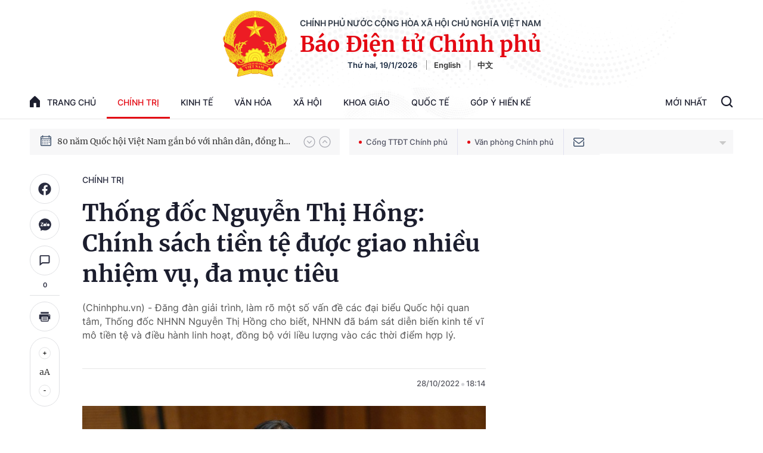

--- FILE ---
content_type: text/html; charset=utf-8
request_url: https://baochinhphu.vn/ajax/detail-bottom-box-102442.htm
body_size: 2069
content:

<div class="boxsamecate">
    
    <div class="detail__category">
        <div class="layout__title-page-bor">
            <span class="title-link">Bài viết cùng chuyên mục</span>
        </div>
        <div class="detail__category-content">
            <div class="box-stream" data-layout="1" data-key="keycd">
                    <div class="box-stream-item" data-id="102260119105727192">
                        <a class="box-stream-link-with-avatar" href="/phien-tru-bi-dai-hoi-dai-bieu-toan-quoc-lan-thu-xiv-cua-dang-102260119105727192.htm" title="Phi&#xEA;n tr&#xF9; b&#x1ECB; &#x110;&#x1EA1;i h&#x1ED9;i &#x111;&#x1EA1;i bi&#x1EC3;u to&#xE0;n qu&#x1ED1;c l&#x1EA7;n th&#x1EE9; XIV c&#x1EE7;a &#x110;&#x1EA3;ng" data-id="102260119105727192">
                            <img data-type="avatar" src="https://bcp.cdnchinhphu.vn/zoom/299_156/334894974524682240/2026/1/19/tru-bi-12-1768792337406928794894-0-0-709-1134-crop-1768794972578589661248.jpg" alt="Phi&#xEA;n tr&#xF9; b&#x1ECB; &#x110;&#x1EA1;i h&#x1ED9;i &#x111;&#x1EA1;i bi&#x1EC3;u to&#xE0;n qu&#x1ED1;c l&#x1EA7;n th&#x1EE9; XIV c&#x1EE7;a &#x110;&#x1EA3;ng" width="260" height="156" data-width="260" data-height="156" class="box-stream-avatar">
                        </a>
                        <div class="box-stream-content">
                            <div>
                                <a data-type="title" data-linktype="newsdetail" data-id="102260119105727192" class="box-stream-link-title" data-newstype="0" href="/phien-tru-bi-dai-hoi-dai-bieu-toan-quoc-lan-thu-xiv-cua-dang-102260119105727192.htm" title="Phi&#xEA;n tr&#xF9; b&#x1ECB; &#x110;&#x1EA1;i h&#x1ED9;i &#x111;&#x1EA1;i bi&#x1EC3;u to&#xE0;n qu&#x1ED1;c l&#x1EA7;n th&#x1EE9; XIV c&#x1EE7;a &#x110;&#x1EA3;ng">Phi&#xEA;n tr&#xF9; b&#x1ECB; &#x110;&#x1EA1;i h&#x1ED9;i &#x111;&#x1EA1;i bi&#x1EC3;u to&#xE0;n qu&#x1ED1;c l&#x1EA7;n th&#x1EE9; XIV c&#x1EE7;a &#x110;&#x1EA3;ng</a>
                            </div>
                        </div>
                    </div>
                    <div class="box-stream-item" data-id="102260119102924402">
                        <a class="box-stream-link-with-avatar" href="/dai-hoi-dang-toan-quoc-lan-thu-xiv-tien-hanh-phien-tru-bi-102260119102924402.htm" title="&#x110;&#x1EA1;i h&#x1ED9;i &#x110;&#x1EA3;ng to&#xE0;n qu&#x1ED1;c l&#x1EA7;n th&#x1EE9; XIV ti&#x1EBF;n h&#xE0;nh phi&#xEA;n tr&#xF9; b&#x1ECB;" data-id="102260119102924402">
                            <img data-type="avatar" src="https://bcp.cdnchinhphu.vn/zoom/299_156/334894974524682240/2026/1/19/image-1-17687928889071460434555-0-0-937-1500-crop-176879328856765563376.jpg" alt="&#x110;&#x1EA1;i h&#x1ED9;i &#x110;&#x1EA3;ng to&#xE0;n qu&#x1ED1;c l&#x1EA7;n th&#x1EE9; XIV ti&#x1EBF;n h&#xE0;nh phi&#xEA;n tr&#xF9; b&#x1ECB;" width="260" height="156" data-width="260" data-height="156" class="box-stream-avatar">
                        </a>
                        <div class="box-stream-content">
                            <div>
                                <a data-type="title" data-linktype="newsdetail" data-id="102260119102924402" class="box-stream-link-title" data-newstype="0" href="/dai-hoi-dang-toan-quoc-lan-thu-xiv-tien-hanh-phien-tru-bi-102260119102924402.htm" title="&#x110;&#x1EA1;i h&#x1ED9;i &#x110;&#x1EA3;ng to&#xE0;n qu&#x1ED1;c l&#x1EA7;n th&#x1EE9; XIV ti&#x1EBF;n h&#xE0;nh phi&#xEA;n tr&#xF9; b&#x1ECB;">&#x110;&#x1EA1;i h&#x1ED9;i &#x110;&#x1EA3;ng to&#xE0;n qu&#x1ED1;c l&#x1EA7;n th&#x1EE9; XIV ti&#x1EBF;n h&#xE0;nh phi&#xEA;n tr&#xF9; b&#x1ECB;</a>
                            </div>
                        </div>
                    </div>
                    <div class="box-stream-item" data-id="102260119093547558">
                        <a class="box-stream-link-with-avatar" href="/luc-luong-cong-an-nhan-dan-guong-mau-di-dau-thuc-hien-nghi-quyet-dai-hoi-xiv-cua-dang-102260119093547558.htm" title="L&#x1EF1;c l&#x1B0;&#x1EE3;ng C&#xF4;ng an nh&#xE2;n d&#xE2;n g&#x1B0;&#x1A1;ng m&#x1EAB;u, &#x111;i &#x111;&#x1EA7;u th&#x1EF1;c hi&#x1EC7;n Ngh&#x1ECB; quy&#x1EBF;t &#x110;&#x1EA1;i h&#x1ED9;i XIV c&#x1EE7;a &#x110;&#x1EA3;ng" data-id="102260119093547558">
                            <img data-type="avatar" src="https://bcp.cdnchinhphu.vn/zoom/299_156/334894974524682240/2026/1/19/dai-tuong-ltq-17687914478371959407838-0-0-625-1000-crop-1768791452960125573137-43-44-614-957-crop-1768791547307441247626.jpg" alt="L&#x1EF1;c l&#x1B0;&#x1EE3;ng C&#xF4;ng an nh&#xE2;n d&#xE2;n g&#x1B0;&#x1A1;ng m&#x1EAB;u, &#x111;i &#x111;&#x1EA7;u th&#x1EF1;c hi&#x1EC7;n Ngh&#x1ECB; quy&#x1EBF;t &#x110;&#x1EA1;i h&#x1ED9;i XIV c&#x1EE7;a &#x110;&#x1EA3;ng" width="260" height="156" data-width="260" data-height="156" class="box-stream-avatar">
                        </a>
                        <div class="box-stream-content">
                            <div>
                                <a data-type="title" data-linktype="newsdetail" data-id="102260119093547558" class="box-stream-link-title" data-newstype="0" href="/luc-luong-cong-an-nhan-dan-guong-mau-di-dau-thuc-hien-nghi-quyet-dai-hoi-xiv-cua-dang-102260119093547558.htm" title="L&#x1EF1;c l&#x1B0;&#x1EE3;ng C&#xF4;ng an nh&#xE2;n d&#xE2;n g&#x1B0;&#x1A1;ng m&#x1EAB;u, &#x111;i &#x111;&#x1EA7;u th&#x1EF1;c hi&#x1EC7;n Ngh&#x1ECB; quy&#x1EBF;t &#x110;&#x1EA1;i h&#x1ED9;i XIV c&#x1EE7;a &#x110;&#x1EA3;ng">L&#x1EF1;c l&#x1B0;&#x1EE3;ng C&#xF4;ng an nh&#xE2;n d&#xE2;n g&#x1B0;&#x1A1;ng m&#x1EAB;u, &#x111;i &#x111;&#x1EA7;u th&#x1EF1;c hi&#x1EC7;n Ngh&#x1ECB; quy&#x1EBF;t &#x110;&#x1EA1;i h&#x1ED9;i XIV c&#x1EE7;a &#x110;&#x1EA3;ng</a>
                            </div>
                        </div>
                    </div>
                    <div class="box-stream-item" data-id="10226011822182108">
                        <a class="box-stream-link-with-avatar" href="/tao-thong-nhat-nhan-thuc-quyet-tam-va-hanh-dong-thuc-hien-thang-loi-nghi-quyet-dai-hoi-xiv-10226011822182108.htm" title="T&#x1EA1;o th&#x1ED1;ng nh&#x1EA5;t nh&#x1EAD;n th&#x1EE9;c, quy&#x1EBF;t t&#xE2;m v&#xE0; h&#xE0;nh &#x111;&#x1ED9;ng th&#x1EF1;c hi&#x1EC7;n th&#x1EAF;ng l&#x1EE3;i Ngh&#x1ECB; quy&#x1EBF;t &#x110;&#x1EA1;i h&#x1ED9;i XIV" data-id="10226011822182108">
                            <img data-type="avatar" src="https://bcp.cdnchinhphu.vn/zoom/299_156/334894974524682240/2026/1/18/edit-tt-doi-ngoai-4-resize-17687494403201271666920-0-19-379-625-crop-17687494643951276242270.png" alt="T&#x1EA1;o th&#x1ED1;ng nh&#x1EA5;t nh&#x1EAD;n th&#x1EE9;c, quy&#x1EBF;t t&#xE2;m v&#xE0; h&#xE0;nh &#x111;&#x1ED9;ng th&#x1EF1;c hi&#x1EC7;n th&#x1EAF;ng l&#x1EE3;i Ngh&#x1ECB; quy&#x1EBF;t &#x110;&#x1EA1;i h&#x1ED9;i XIV" width="260" height="156" data-width="260" data-height="156" class="box-stream-avatar">
                        </a>
                        <div class="box-stream-content">
                            <div>
                                <a data-type="title" data-linktype="newsdetail" data-id="10226011822182108" class="box-stream-link-title" data-newstype="0" href="/tao-thong-nhat-nhan-thuc-quyet-tam-va-hanh-dong-thuc-hien-thang-loi-nghi-quyet-dai-hoi-xiv-10226011822182108.htm" title="T&#x1EA1;o th&#x1ED1;ng nh&#x1EA5;t nh&#x1EAD;n th&#x1EE9;c, quy&#x1EBF;t t&#xE2;m v&#xE0; h&#xE0;nh &#x111;&#x1ED9;ng th&#x1EF1;c hi&#x1EC7;n th&#x1EAF;ng l&#x1EE3;i Ngh&#x1ECB; quy&#x1EBF;t &#x110;&#x1EA1;i h&#x1ED9;i XIV">T&#x1EA1;o th&#x1ED1;ng nh&#x1EA5;t nh&#x1EAD;n th&#x1EE9;c, quy&#x1EBF;t t&#xE2;m v&#xE0; h&#xE0;nh &#x111;&#x1ED9;ng th&#x1EF1;c hi&#x1EC7;n th&#x1EAF;ng l&#x1EE3;i Ngh&#x1ECB; quy&#x1EBF;t &#x110;&#x1EA1;i h&#x1ED9;i XIV</a>
                            </div>
                        </div>
                    </div>
                    <div class="box-stream-item" data-id="102260119080256456">
                        <a class="box-stream-link-with-avatar" href="/dai-bieu-du-dai-hoi-dang-lan-thu-xiv-vao-lang-vieng-chu-tich-ho-chi-minh-102260119080256456.htm" title="&#x110;&#x1EA1;i bi&#x1EC3;u d&#x1EF1; &#x110;&#x1EA1;i h&#x1ED9;i &#x110;&#x1EA3;ng l&#x1EA7;n th&#x1EE9; XIV v&#xE0;o L&#x103;ng vi&#x1EBF;ng Ch&#x1EE7; t&#x1ECB;ch H&#x1ED3; Ch&#xED; Minh" data-id="102260119080256456">
                            <img data-type="avatar" src="https://bcp.cdnchinhphu.vn/zoom/299_156/334894974524682240/2026/1/19/img9126-1768783776940570497132-0-0-1250-2000-crop-17687843256821916066009.jpg" alt="&#x110;&#x1EA1;i bi&#x1EC3;u d&#x1EF1; &#x110;&#x1EA1;i h&#x1ED9;i &#x110;&#x1EA3;ng l&#x1EA7;n th&#x1EE9; XIV v&#xE0;o L&#x103;ng vi&#x1EBF;ng Ch&#x1EE7; t&#x1ECB;ch H&#x1ED3; Ch&#xED; Minh" width="260" height="156" data-width="260" data-height="156" class="box-stream-avatar">
                        </a>
                        <div class="box-stream-content">
                            <div>
                                <a data-type="title" data-linktype="newsdetail" data-id="102260119080256456" class="box-stream-link-title" data-newstype="0" href="/dai-bieu-du-dai-hoi-dang-lan-thu-xiv-vao-lang-vieng-chu-tich-ho-chi-minh-102260119080256456.htm" title="&#x110;&#x1EA1;i bi&#x1EC3;u d&#x1EF1; &#x110;&#x1EA1;i h&#x1ED9;i &#x110;&#x1EA3;ng l&#x1EA7;n th&#x1EE9; XIV v&#xE0;o L&#x103;ng vi&#x1EBF;ng Ch&#x1EE7; t&#x1ECB;ch H&#x1ED3; Ch&#xED; Minh">&#x110;&#x1EA1;i bi&#x1EC3;u d&#x1EF1; &#x110;&#x1EA1;i h&#x1ED9;i &#x110;&#x1EA3;ng l&#x1EA7;n th&#x1EE9; XIV v&#xE0;o L&#x103;ng vi&#x1EBF;ng Ch&#x1EE7; t&#x1ECB;ch H&#x1ED3; Ch&#xED; Minh</a>
                            </div>
                        </div>
                    </div>
                    <div class="box-stream-item" data-id="10226011819103041">
                        <a class="box-stream-link-with-avatar" href="/thu-do-ha-noi-voi-su-menh-tien-phong-san-sang-hien-thuc-hoa-tam-nhin-dai-hoi-xiv-cua-dang-10226011819103041.htm" title="Th&#x1EE7; &#x111;&#xF4; H&#xE0; N&#x1ED9;i v&#x1EDB;i s&#x1EE9; m&#x1EC7;nh ti&#xEA;n phong, s&#x1EB5;n s&#xE0;ng hi&#x1EC7;n th&#x1EF1;c h&#xF3;a t&#x1EA7;m nh&#xEC;n &#x110;&#x1EA1;i h&#x1ED9;i XIV c&#x1EE7;a &#x110;&#x1EA3;ng" data-id="10226011819103041">
                            <img data-type="avatar" src="https://bcp.cdnchinhphu.vn/zoom/299_156/334894974524682240/2026/1/18/bi-thu-3-176873786725252875639-48-0-1298-2000-crop-1768738202767598180788.jpg" alt="Th&#x1EE7; &#x111;&#xF4; H&#xE0; N&#x1ED9;i v&#x1EDB;i s&#x1EE9; m&#x1EC7;nh ti&#xEA;n phong, s&#x1EB5;n s&#xE0;ng hi&#x1EC7;n th&#x1EF1;c h&#xF3;a t&#x1EA7;m nh&#xEC;n &#x110;&#x1EA1;i h&#x1ED9;i XIV c&#x1EE7;a &#x110;&#x1EA3;ng" width="260" height="156" data-width="260" data-height="156" class="box-stream-avatar">
                        </a>
                        <div class="box-stream-content">
                            <div>
                                <a data-type="title" data-linktype="newsdetail" data-id="10226011819103041" class="box-stream-link-title" data-newstype="0" href="/thu-do-ha-noi-voi-su-menh-tien-phong-san-sang-hien-thuc-hoa-tam-nhin-dai-hoi-xiv-cua-dang-10226011819103041.htm" title="Th&#x1EE7; &#x111;&#xF4; H&#xE0; N&#x1ED9;i v&#x1EDB;i s&#x1EE9; m&#x1EC7;nh ti&#xEA;n phong, s&#x1EB5;n s&#xE0;ng hi&#x1EC7;n th&#x1EF1;c h&#xF3;a t&#x1EA7;m nh&#xEC;n &#x110;&#x1EA1;i h&#x1ED9;i XIV c&#x1EE7;a &#x110;&#x1EA3;ng">Th&#x1EE7; &#x111;&#xF4; H&#xE0; N&#x1ED9;i v&#x1EDB;i s&#x1EE9; m&#x1EC7;nh ti&#xEA;n phong, s&#x1EB5;n s&#xE0;ng hi&#x1EC7;n th&#x1EF1;c h&#xF3;a t&#x1EA7;m nh&#xEC;n &#x110;&#x1EA1;i h&#x1ED9;i XIV c&#x1EE7;a &#x110;&#x1EA3;ng</a>
                            </div>
                        </div>
                    </div>
            </div>
        </div>
    </div>

</div>
<div class="detail__category">
    <div class="layout__title-page-bor">
        <span class="title-link">Đọc thêm</span>
    </div>
    <div class="detail__category-content">
        <div class="box-stream timeline" data-layout="2" data-key="keycd">
            <div class="box-stream-middle timeline_list" id="append">
            </div>
            <div class="layout__loading_item">
                <div class="box-stream-link-with-avatar news-image-load loading__animation ">
                </div>
                <div class="box-stream-content">
                    <p class="box-stream-link-title news-title-load loading__animation"></p>
                    <p class="box-stream-sapo news-sapo-load loading__animation"></p>
                </div>
            </div>
            <div class="loadmore list__viewmore">
                <a href="javascript:;" title="Xem thêm" class="btn">
                    HIỂN THỊ THÊM BÀI
                </a>
            </div>
            <input type="hidden" name="case" id="case" value="list" />
        </div>
    </div>
</div>
<script nonce="sclotusinnline" type="text/javascript">
    (runinit = window.runinit || []).push(function () {
        $(document).ready(function () {
            var excluId = [];
            if ($('.boxsamecate .box-stream[data-layout="1"] .box-stream-item').length > 0) {
                $('.boxsamecate .box-stream[data-layout="1"] .box-stream-item').each(function () {
                    excluId.push($(this).attr('data-id'));
                });
            }
            timeline.pageIndex = 1;
            timeline.handleIds = excluId;
            timeline.zId = parseInt($('#hdZoneId').val());
            timeline.url = '/timelinelist/{0}/{1}.htm?pagedetail=1'
            timeline.init();
        });
    });
</script><!--u: 1/19/2026 12:46:03 PM-->